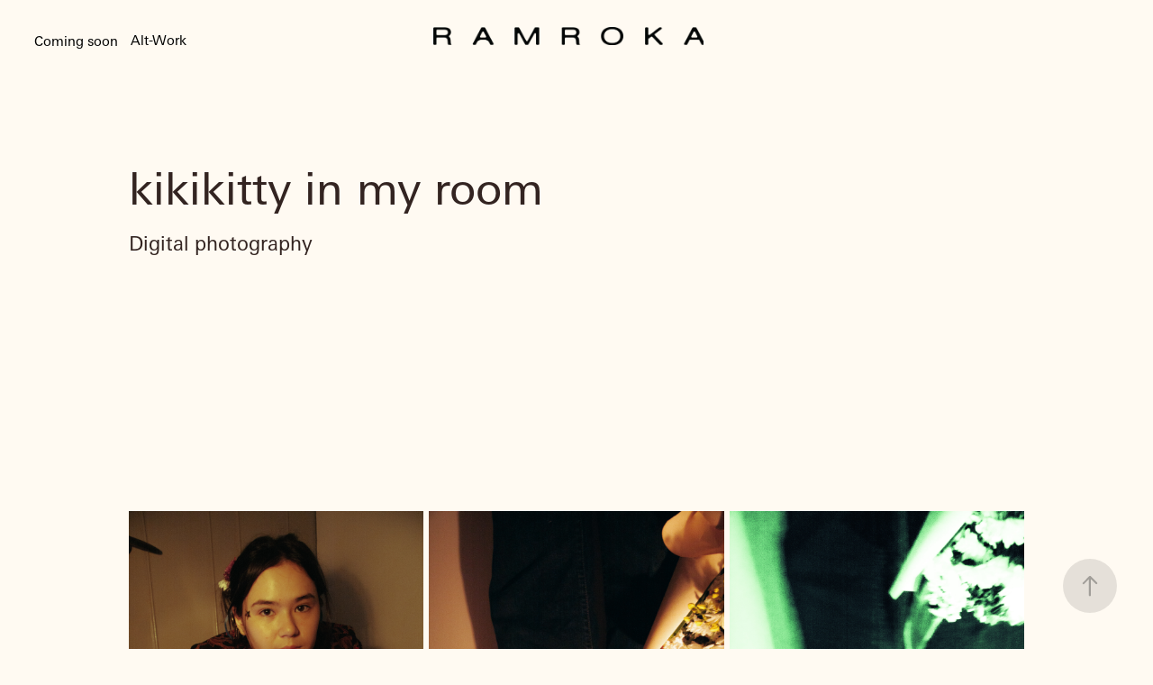

--- FILE ---
content_type: text/html; charset=utf-8
request_url: https://ramrokastudio.com/kikikitty
body_size: 7048
content:
<!DOCTYPE HTML>
<html lang="en-US">
<head>
  <meta charset="UTF-8" />
  <meta name="viewport" content="width=device-width, initial-scale=1" />
      <meta name="keywords"  content="branding,branding penang,brand identity malaysia,design penang,graphic design penang,graphic design malaysia,wedding design penang,wedding design malaysia,design agency penang,design studio penang,Anusha Jean Ramesh" />
      <meta name="description"  content="Digital photography" />
      <meta name="twitter:card"  content="summary_large_image" />
      <meta name="twitter:site"  content="@AdobePortfolio" />
      <meta  property="og:title" content="ramroka studio - kikikitty in my room" />
      <meta  property="og:description" content="Digital photography" />
      <meta  property="og:image" content="https://cdn.myportfolio.com/d29a67a0-6800-45ff-a3c1-5e62b06a3b47/342f7c85-07f5-4514-b9a9-2fdb2459cea4_rw_600.jpg?h=5c6f257623e20160a352cbd430cd8054" />
      <link rel="icon" href="[data-uri]"  />
      <link rel="stylesheet" href="/dist/css/main.css" type="text/css" />
      <link rel="stylesheet" href="https://cdn.myportfolio.com/d29a67a0-6800-45ff-a3c1-5e62b06a3b47/4dca840c427a0aed85368291741126f11769064836.css?h=b45a82eaa0918f1d074e21839af61ddf" type="text/css" />
    <link rel="canonical" href="https://ramrokastudio.com/kikikitty" />
      <title>ramroka studio - kikikitty in my room</title>
    <script type="text/javascript" src="//use.typekit.net/ik/[base64].js?cb=35f77bfb8b50944859ea3d3804e7194e7a3173fb" async onload="
    try {
      window.Typekit.load();
    } catch (e) {
      console.warn('Typekit not loaded.');
    }
    "></script>
</head>
  <body class="transition-enabled">  <div class='page-background-video page-background-video-with-panel'>
  </div>
  <div class="js-responsive-nav">
    <div class="responsive-nav has-social">
      <div class="close-responsive-click-area js-close-responsive-nav">
        <div class="close-responsive-button"></div>
      </div>
          <nav class="nav-container" data-hover-hint="nav" data-hover-hint-placement="bottom-start">
      <div class="page-title">
        <a href="/coming-soon-1" >Coming soon</a>
      </div>
                <div class="gallery-title"><a href="/alt-work" >Alt-Work</a></div>
          </nav>
        <div class="social pf-nav-social" data-context="theme.nav" data-hover-hint="navSocialIcons" data-hover-hint-placement="bottom-start">
          <ul>
          </ul>
        </div>
    </div>
  </div>
    <header class="site-header js-site-header  js-fixed-nav" data-context="theme.nav" data-hover-hint="nav" data-hover-hint-placement="top-start">
        <nav class="nav-container" data-hover-hint="nav" data-hover-hint-placement="bottom-start">
      <div class="page-title">
        <a href="/coming-soon-1" >Coming soon</a>
      </div>
                <div class="gallery-title"><a href="/alt-work" >Alt-Work</a></div>
        </nav>
        <div class="logo-wrap" data-context="theme.logo.header" data-hover-hint="logo" data-hover-hint-placement="bottom-start">
          <div class="logo e2e-site-logo-text logo-image  ">
    <a href="" class="image-normal image-link">
      <img src="https://cdn.myportfolio.com/d29a67a0-6800-45ff-a3c1-5e62b06a3b47/b842ad8e-7a8c-4793-9e9e-df387de06b61_rwc_0x0x2776x187x4096.png?h=d5ed21a471cf16efcbda3f6575f48ae2" alt="Ramroka">
    </a>
          </div>
        </div>
        <div class="social pf-nav-social" data-context="theme.nav" data-hover-hint="navSocialIcons" data-hover-hint-placement="bottom-start">
          <ul>
          </ul>
        </div>
        <div class="hamburger-click-area js-hamburger">
          <div class="hamburger">
            <i></i>
            <i></i>
            <i></i>
          </div>
        </div>
    </header>
    <div class="header-placeholder"></div>
  <div class="site-wrap cfix js-site-wrap">
    <div class="site-container">
      <div class="site-content e2e-site-content">
        <main>
  <div class="page-container" data-context="page.page.container" data-hover-hint="pageContainer">
    <section class="page standard-modules">
        <header class="page-header content" data-context="pages" data-identity="id:p63b461cf6e85480fae68410fe897143f421df1e995bd880a1dcbc" data-hover-hint="pageHeader" data-hover-hint-id="p63b461cf6e85480fae68410fe897143f421df1e995bd880a1dcbc">
            <h1 class="title preserve-whitespace e2e-site-logo-text">kikikitty in my room</h1>
            <p class="description">Digital photography</p>
        </header>
      <div class="page-content js-page-content" data-context="pages" data-identity="id:p63b461cf6e85480fae68410fe897143f421df1e995bd880a1dcbc">
        <div id="project-canvas" class="js-project-modules modules content">
          <div id="project-modules">
              
              
              
              
              <div class="project-module module embed project-module-embed js-js-project-module">
  <div class="embed-dimensions" style="max-width: 100%; max-height: 152px; margin: 0 auto;">
                 <div class="embed-aspect-ratio" style="padding-bottom: 152px; position: relative; height: 0;">
                   <iframe src="https://open.spotify.com/embed/track/64RQTM5ih8kx5rl8fxbRVv?utm_source=generator" frameborder="0" allowfullscreen="" allow="autoplay; picture-in-picture" style="position:absolute; top:0; left:0; width:100%; height:100%;" class="embed-content" sandbox="allow-same-origin allow-scripts allow-pointer-lock allow-forms allow-popups allow-popups-to-escape-sandbox"></iframe>
                 </div>
               </div>
</div>

              
              
              
              
              
              
              
              
              
              
              
              
              <div class="project-module module media_collection project-module-media_collection" data-id="m63b4638ac64573320fdaec7093df70a975aa009c020c52451d554"  style="padding-top: px;
padding-bottom: 47px;
">
  <div class="grid--main js-grid-main" data-grid-max-images="  3
">
    <div class="grid__item-container js-grid-item-container" data-flex-grow="173.33333333333" style="width:173.33333333333px; flex-grow:173.33333333333;" data-width="1920" data-height="2880">
      <script type="text/html" class="js-lightbox-slide-content">
        <div class="grid__image-wrapper">
          <img src="https://cdn.myportfolio.com/d29a67a0-6800-45ff-a3c1-5e62b06a3b47/342f7c85-07f5-4514-b9a9-2fdb2459cea4_rw_1920.jpg?h=69a82e23f67d0c6cb1201d9f024acd66" srcset="https://cdn.myportfolio.com/d29a67a0-6800-45ff-a3c1-5e62b06a3b47/342f7c85-07f5-4514-b9a9-2fdb2459cea4_rw_600.jpg?h=5c6f257623e20160a352cbd430cd8054 600w,https://cdn.myportfolio.com/d29a67a0-6800-45ff-a3c1-5e62b06a3b47/342f7c85-07f5-4514-b9a9-2fdb2459cea4_rw_1200.jpg?h=1aeac68d5383c8ebebd1a6db52b9ddec 1200w,https://cdn.myportfolio.com/d29a67a0-6800-45ff-a3c1-5e62b06a3b47/342f7c85-07f5-4514-b9a9-2fdb2459cea4_rw_1920.jpg?h=69a82e23f67d0c6cb1201d9f024acd66 1920w,"  sizes="(max-width: 1920px) 100vw, 1920px">
        <div>
      </script>
      <img
        class="grid__item-image js-grid__item-image grid__item-image-lazy js-lazy"
        src="[data-uri]"
        
        data-src="https://cdn.myportfolio.com/d29a67a0-6800-45ff-a3c1-5e62b06a3b47/342f7c85-07f5-4514-b9a9-2fdb2459cea4_rw_1920.jpg?h=69a82e23f67d0c6cb1201d9f024acd66"
        data-srcset="https://cdn.myportfolio.com/d29a67a0-6800-45ff-a3c1-5e62b06a3b47/342f7c85-07f5-4514-b9a9-2fdb2459cea4_rw_600.jpg?h=5c6f257623e20160a352cbd430cd8054 600w,https://cdn.myportfolio.com/d29a67a0-6800-45ff-a3c1-5e62b06a3b47/342f7c85-07f5-4514-b9a9-2fdb2459cea4_rw_1200.jpg?h=1aeac68d5383c8ebebd1a6db52b9ddec 1200w,https://cdn.myportfolio.com/d29a67a0-6800-45ff-a3c1-5e62b06a3b47/342f7c85-07f5-4514-b9a9-2fdb2459cea4_rw_1920.jpg?h=69a82e23f67d0c6cb1201d9f024acd66 1920w,"
      >
      <span class="grid__item-filler" style="padding-bottom:150%;"></span>
    </div>
    <div class="grid__item-container js-grid-item-container" data-flex-grow="173.33333333333" style="width:173.33333333333px; flex-grow:173.33333333333;" data-width="1920" data-height="2880">
      <script type="text/html" class="js-lightbox-slide-content">
        <div class="grid__image-wrapper">
          <img src="https://cdn.myportfolio.com/d29a67a0-6800-45ff-a3c1-5e62b06a3b47/0092b15c-6943-43bf-a72b-40168cbf37da_rw_1920.jpg?h=6d101a92062ec3a9cb76add4066b9103" srcset="https://cdn.myportfolio.com/d29a67a0-6800-45ff-a3c1-5e62b06a3b47/0092b15c-6943-43bf-a72b-40168cbf37da_rw_600.jpg?h=253dffbac463c4f6a987f5af666f5de4 600w,https://cdn.myportfolio.com/d29a67a0-6800-45ff-a3c1-5e62b06a3b47/0092b15c-6943-43bf-a72b-40168cbf37da_rw_1200.jpg?h=55db2fda4b9660ffe0eaab5b6cb7cc2d 1200w,https://cdn.myportfolio.com/d29a67a0-6800-45ff-a3c1-5e62b06a3b47/0092b15c-6943-43bf-a72b-40168cbf37da_rw_1920.jpg?h=6d101a92062ec3a9cb76add4066b9103 1920w,"  sizes="(max-width: 1920px) 100vw, 1920px">
        <div>
      </script>
      <img
        class="grid__item-image js-grid__item-image grid__item-image-lazy js-lazy"
        src="[data-uri]"
        
        data-src="https://cdn.myportfolio.com/d29a67a0-6800-45ff-a3c1-5e62b06a3b47/0092b15c-6943-43bf-a72b-40168cbf37da_rw_1920.jpg?h=6d101a92062ec3a9cb76add4066b9103"
        data-srcset="https://cdn.myportfolio.com/d29a67a0-6800-45ff-a3c1-5e62b06a3b47/0092b15c-6943-43bf-a72b-40168cbf37da_rw_600.jpg?h=253dffbac463c4f6a987f5af666f5de4 600w,https://cdn.myportfolio.com/d29a67a0-6800-45ff-a3c1-5e62b06a3b47/0092b15c-6943-43bf-a72b-40168cbf37da_rw_1200.jpg?h=55db2fda4b9660ffe0eaab5b6cb7cc2d 1200w,https://cdn.myportfolio.com/d29a67a0-6800-45ff-a3c1-5e62b06a3b47/0092b15c-6943-43bf-a72b-40168cbf37da_rw_1920.jpg?h=6d101a92062ec3a9cb76add4066b9103 1920w,"
      >
      <span class="grid__item-filler" style="padding-bottom:150%;"></span>
    </div>
    <div class="grid__item-container js-grid-item-container" data-flex-grow="173.33333333333" style="width:173.33333333333px; flex-grow:173.33333333333;" data-width="1920" data-height="2880">
      <script type="text/html" class="js-lightbox-slide-content">
        <div class="grid__image-wrapper">
          <img src="https://cdn.myportfolio.com/d29a67a0-6800-45ff-a3c1-5e62b06a3b47/3e357ebe-7c9b-4351-a554-aa771de1524c_rw_1920.jpg?h=0eede1dce6abcaf3f95c473307f36165" srcset="https://cdn.myportfolio.com/d29a67a0-6800-45ff-a3c1-5e62b06a3b47/3e357ebe-7c9b-4351-a554-aa771de1524c_rw_600.jpg?h=8e5e55b1ff8552948075db590ccbbeb6 600w,https://cdn.myportfolio.com/d29a67a0-6800-45ff-a3c1-5e62b06a3b47/3e357ebe-7c9b-4351-a554-aa771de1524c_rw_1200.jpg?h=96e5b6936db2e0c0f4e8b792399ac6e3 1200w,https://cdn.myportfolio.com/d29a67a0-6800-45ff-a3c1-5e62b06a3b47/3e357ebe-7c9b-4351-a554-aa771de1524c_rw_1920.jpg?h=0eede1dce6abcaf3f95c473307f36165 1920w,"  sizes="(max-width: 1920px) 100vw, 1920px">
        <div>
      </script>
      <img
        class="grid__item-image js-grid__item-image grid__item-image-lazy js-lazy"
        src="[data-uri]"
        
        data-src="https://cdn.myportfolio.com/d29a67a0-6800-45ff-a3c1-5e62b06a3b47/3e357ebe-7c9b-4351-a554-aa771de1524c_rw_1920.jpg?h=0eede1dce6abcaf3f95c473307f36165"
        data-srcset="https://cdn.myportfolio.com/d29a67a0-6800-45ff-a3c1-5e62b06a3b47/3e357ebe-7c9b-4351-a554-aa771de1524c_rw_600.jpg?h=8e5e55b1ff8552948075db590ccbbeb6 600w,https://cdn.myportfolio.com/d29a67a0-6800-45ff-a3c1-5e62b06a3b47/3e357ebe-7c9b-4351-a554-aa771de1524c_rw_1200.jpg?h=96e5b6936db2e0c0f4e8b792399ac6e3 1200w,https://cdn.myportfolio.com/d29a67a0-6800-45ff-a3c1-5e62b06a3b47/3e357ebe-7c9b-4351-a554-aa771de1524c_rw_1920.jpg?h=0eede1dce6abcaf3f95c473307f36165 1920w,"
      >
      <span class="grid__item-filler" style="padding-bottom:150%;"></span>
    </div>
    <div class="grid__item-container js-grid-item-container" data-flex-grow="173.33333333333" style="width:173.33333333333px; flex-grow:173.33333333333;" data-width="1920" data-height="2880">
      <script type="text/html" class="js-lightbox-slide-content">
        <div class="grid__image-wrapper">
          <img src="https://cdn.myportfolio.com/d29a67a0-6800-45ff-a3c1-5e62b06a3b47/10c3b2cf-1698-432a-bc8e-2bfb7c68297b_rw_1920.jpg?h=2086a4362ef132ac54b69011bb7195c9" srcset="https://cdn.myportfolio.com/d29a67a0-6800-45ff-a3c1-5e62b06a3b47/10c3b2cf-1698-432a-bc8e-2bfb7c68297b_rw_600.jpg?h=ac36bf78ecc99999206128dd760bb4d2 600w,https://cdn.myportfolio.com/d29a67a0-6800-45ff-a3c1-5e62b06a3b47/10c3b2cf-1698-432a-bc8e-2bfb7c68297b_rw_1200.jpg?h=6e32d3d62936f8f6795b6120b26caf1d 1200w,https://cdn.myportfolio.com/d29a67a0-6800-45ff-a3c1-5e62b06a3b47/10c3b2cf-1698-432a-bc8e-2bfb7c68297b_rw_1920.jpg?h=2086a4362ef132ac54b69011bb7195c9 1920w,"  sizes="(max-width: 1920px) 100vw, 1920px">
        <div>
      </script>
      <img
        class="grid__item-image js-grid__item-image grid__item-image-lazy js-lazy"
        src="[data-uri]"
        
        data-src="https://cdn.myportfolio.com/d29a67a0-6800-45ff-a3c1-5e62b06a3b47/10c3b2cf-1698-432a-bc8e-2bfb7c68297b_rw_1920.jpg?h=2086a4362ef132ac54b69011bb7195c9"
        data-srcset="https://cdn.myportfolio.com/d29a67a0-6800-45ff-a3c1-5e62b06a3b47/10c3b2cf-1698-432a-bc8e-2bfb7c68297b_rw_600.jpg?h=ac36bf78ecc99999206128dd760bb4d2 600w,https://cdn.myportfolio.com/d29a67a0-6800-45ff-a3c1-5e62b06a3b47/10c3b2cf-1698-432a-bc8e-2bfb7c68297b_rw_1200.jpg?h=6e32d3d62936f8f6795b6120b26caf1d 1200w,https://cdn.myportfolio.com/d29a67a0-6800-45ff-a3c1-5e62b06a3b47/10c3b2cf-1698-432a-bc8e-2bfb7c68297b_rw_1920.jpg?h=2086a4362ef132ac54b69011bb7195c9 1920w,"
      >
      <span class="grid__item-filler" style="padding-bottom:150%;"></span>
    </div>
    <div class="grid__item-container js-grid-item-container" data-flex-grow="390" style="width:390px; flex-grow:390;" data-width="3840" data-height="2560">
      <script type="text/html" class="js-lightbox-slide-content">
        <div class="grid__image-wrapper">
          <img src="https://cdn.myportfolio.com/d29a67a0-6800-45ff-a3c1-5e62b06a3b47/8160be2d-5686-449b-a0d6-751168168f35_rw_3840.jpg?h=9c827defd1232f322717723e8862e2a5" srcset="https://cdn.myportfolio.com/d29a67a0-6800-45ff-a3c1-5e62b06a3b47/8160be2d-5686-449b-a0d6-751168168f35_rw_600.jpg?h=46bb186790338cc18d4e32e42e90e732 600w,https://cdn.myportfolio.com/d29a67a0-6800-45ff-a3c1-5e62b06a3b47/8160be2d-5686-449b-a0d6-751168168f35_rw_1200.jpg?h=0adac9f666c9a555a51b998ded42c048 1200w,https://cdn.myportfolio.com/d29a67a0-6800-45ff-a3c1-5e62b06a3b47/8160be2d-5686-449b-a0d6-751168168f35_rw_1920.jpg?h=599cd2865c6ec8cb7503e8613cc7edbc 1920w,https://cdn.myportfolio.com/d29a67a0-6800-45ff-a3c1-5e62b06a3b47/8160be2d-5686-449b-a0d6-751168168f35_rw_3840.jpg?h=9c827defd1232f322717723e8862e2a5 3840w,"  sizes="(max-width: 3840px) 100vw, 3840px">
        <div>
      </script>
      <img
        class="grid__item-image js-grid__item-image grid__item-image-lazy js-lazy"
        src="[data-uri]"
        
        data-src="https://cdn.myportfolio.com/d29a67a0-6800-45ff-a3c1-5e62b06a3b47/8160be2d-5686-449b-a0d6-751168168f35_rw_3840.jpg?h=9c827defd1232f322717723e8862e2a5"
        data-srcset="https://cdn.myportfolio.com/d29a67a0-6800-45ff-a3c1-5e62b06a3b47/8160be2d-5686-449b-a0d6-751168168f35_rw_600.jpg?h=46bb186790338cc18d4e32e42e90e732 600w,https://cdn.myportfolio.com/d29a67a0-6800-45ff-a3c1-5e62b06a3b47/8160be2d-5686-449b-a0d6-751168168f35_rw_1200.jpg?h=0adac9f666c9a555a51b998ded42c048 1200w,https://cdn.myportfolio.com/d29a67a0-6800-45ff-a3c1-5e62b06a3b47/8160be2d-5686-449b-a0d6-751168168f35_rw_1920.jpg?h=599cd2865c6ec8cb7503e8613cc7edbc 1920w,https://cdn.myportfolio.com/d29a67a0-6800-45ff-a3c1-5e62b06a3b47/8160be2d-5686-449b-a0d6-751168168f35_rw_3840.jpg?h=9c827defd1232f322717723e8862e2a5 3840w,"
      >
      <span class="grid__item-filler" style="padding-bottom:66.666666666667%;"></span>
    </div>
    <div class="grid__item-container js-grid-item-container" data-flex-grow="173.33333333333" style="width:173.33333333333px; flex-grow:173.33333333333;" data-width="1920" data-height="2880">
      <script type="text/html" class="js-lightbox-slide-content">
        <div class="grid__image-wrapper">
          <img src="https://cdn.myportfolio.com/d29a67a0-6800-45ff-a3c1-5e62b06a3b47/cb17cf43-f163-4a46-aed3-c83039739e21_rw_1920.jpg?h=59eb6287a84d82cdb2aa0ba8a150c6ab" srcset="https://cdn.myportfolio.com/d29a67a0-6800-45ff-a3c1-5e62b06a3b47/cb17cf43-f163-4a46-aed3-c83039739e21_rw_600.jpg?h=041ecc44603d8f2b09881c9be363c6f4 600w,https://cdn.myportfolio.com/d29a67a0-6800-45ff-a3c1-5e62b06a3b47/cb17cf43-f163-4a46-aed3-c83039739e21_rw_1200.jpg?h=86bf6bb8e544831777aeb7f96488930e 1200w,https://cdn.myportfolio.com/d29a67a0-6800-45ff-a3c1-5e62b06a3b47/cb17cf43-f163-4a46-aed3-c83039739e21_rw_1920.jpg?h=59eb6287a84d82cdb2aa0ba8a150c6ab 1920w,"  sizes="(max-width: 1920px) 100vw, 1920px">
        <div>
      </script>
      <img
        class="grid__item-image js-grid__item-image grid__item-image-lazy js-lazy"
        src="[data-uri]"
        
        data-src="https://cdn.myportfolio.com/d29a67a0-6800-45ff-a3c1-5e62b06a3b47/cb17cf43-f163-4a46-aed3-c83039739e21_rw_1920.jpg?h=59eb6287a84d82cdb2aa0ba8a150c6ab"
        data-srcset="https://cdn.myportfolio.com/d29a67a0-6800-45ff-a3c1-5e62b06a3b47/cb17cf43-f163-4a46-aed3-c83039739e21_rw_600.jpg?h=041ecc44603d8f2b09881c9be363c6f4 600w,https://cdn.myportfolio.com/d29a67a0-6800-45ff-a3c1-5e62b06a3b47/cb17cf43-f163-4a46-aed3-c83039739e21_rw_1200.jpg?h=86bf6bb8e544831777aeb7f96488930e 1200w,https://cdn.myportfolio.com/d29a67a0-6800-45ff-a3c1-5e62b06a3b47/cb17cf43-f163-4a46-aed3-c83039739e21_rw_1920.jpg?h=59eb6287a84d82cdb2aa0ba8a150c6ab 1920w,"
      >
      <span class="grid__item-filler" style="padding-bottom:150%;"></span>
    </div>
    <div class="grid__item-container js-grid-item-container" data-flex-grow="173.33333333333" style="width:173.33333333333px; flex-grow:173.33333333333;" data-width="1920" data-height="2880">
      <script type="text/html" class="js-lightbox-slide-content">
        <div class="grid__image-wrapper">
          <img src="https://cdn.myportfolio.com/d29a67a0-6800-45ff-a3c1-5e62b06a3b47/6084b053-cac7-4879-af00-c30a159c24f5_rw_1920.jpg?h=98b12919455e8638cd14fdfa3fd7a6ed" srcset="https://cdn.myportfolio.com/d29a67a0-6800-45ff-a3c1-5e62b06a3b47/6084b053-cac7-4879-af00-c30a159c24f5_rw_600.jpg?h=12e3ddadd561d138b5680419dd0ab97a 600w,https://cdn.myportfolio.com/d29a67a0-6800-45ff-a3c1-5e62b06a3b47/6084b053-cac7-4879-af00-c30a159c24f5_rw_1200.jpg?h=a26cea002697fd794702e41f63408903 1200w,https://cdn.myportfolio.com/d29a67a0-6800-45ff-a3c1-5e62b06a3b47/6084b053-cac7-4879-af00-c30a159c24f5_rw_1920.jpg?h=98b12919455e8638cd14fdfa3fd7a6ed 1920w,"  sizes="(max-width: 1920px) 100vw, 1920px">
        <div>
      </script>
      <img
        class="grid__item-image js-grid__item-image grid__item-image-lazy js-lazy"
        src="[data-uri]"
        
        data-src="https://cdn.myportfolio.com/d29a67a0-6800-45ff-a3c1-5e62b06a3b47/6084b053-cac7-4879-af00-c30a159c24f5_rw_1920.jpg?h=98b12919455e8638cd14fdfa3fd7a6ed"
        data-srcset="https://cdn.myportfolio.com/d29a67a0-6800-45ff-a3c1-5e62b06a3b47/6084b053-cac7-4879-af00-c30a159c24f5_rw_600.jpg?h=12e3ddadd561d138b5680419dd0ab97a 600w,https://cdn.myportfolio.com/d29a67a0-6800-45ff-a3c1-5e62b06a3b47/6084b053-cac7-4879-af00-c30a159c24f5_rw_1200.jpg?h=a26cea002697fd794702e41f63408903 1200w,https://cdn.myportfolio.com/d29a67a0-6800-45ff-a3c1-5e62b06a3b47/6084b053-cac7-4879-af00-c30a159c24f5_rw_1920.jpg?h=98b12919455e8638cd14fdfa3fd7a6ed 1920w,"
      >
      <span class="grid__item-filler" style="padding-bottom:150%;"></span>
    </div>
    <div class="grid__item-container js-grid-item-container" data-flex-grow="173.33333333333" style="width:173.33333333333px; flex-grow:173.33333333333;" data-width="1920" data-height="2880">
      <script type="text/html" class="js-lightbox-slide-content">
        <div class="grid__image-wrapper">
          <img src="https://cdn.myportfolio.com/d29a67a0-6800-45ff-a3c1-5e62b06a3b47/2d8dfd7e-3a2e-4eca-9987-60eb14ffa808_rw_1920.jpg?h=4f42a8588c6b21e647bf552cb41f1769" srcset="https://cdn.myportfolio.com/d29a67a0-6800-45ff-a3c1-5e62b06a3b47/2d8dfd7e-3a2e-4eca-9987-60eb14ffa808_rw_600.jpg?h=e5a579014146ae2559f0e31227bbea69 600w,https://cdn.myportfolio.com/d29a67a0-6800-45ff-a3c1-5e62b06a3b47/2d8dfd7e-3a2e-4eca-9987-60eb14ffa808_rw_1200.jpg?h=5c4c123ecd265b4b6cab75e473f704db 1200w,https://cdn.myportfolio.com/d29a67a0-6800-45ff-a3c1-5e62b06a3b47/2d8dfd7e-3a2e-4eca-9987-60eb14ffa808_rw_1920.jpg?h=4f42a8588c6b21e647bf552cb41f1769 1920w,"  sizes="(max-width: 1920px) 100vw, 1920px">
        <div>
      </script>
      <img
        class="grid__item-image js-grid__item-image grid__item-image-lazy js-lazy"
        src="[data-uri]"
        
        data-src="https://cdn.myportfolio.com/d29a67a0-6800-45ff-a3c1-5e62b06a3b47/2d8dfd7e-3a2e-4eca-9987-60eb14ffa808_rw_1920.jpg?h=4f42a8588c6b21e647bf552cb41f1769"
        data-srcset="https://cdn.myportfolio.com/d29a67a0-6800-45ff-a3c1-5e62b06a3b47/2d8dfd7e-3a2e-4eca-9987-60eb14ffa808_rw_600.jpg?h=e5a579014146ae2559f0e31227bbea69 600w,https://cdn.myportfolio.com/d29a67a0-6800-45ff-a3c1-5e62b06a3b47/2d8dfd7e-3a2e-4eca-9987-60eb14ffa808_rw_1200.jpg?h=5c4c123ecd265b4b6cab75e473f704db 1200w,https://cdn.myportfolio.com/d29a67a0-6800-45ff-a3c1-5e62b06a3b47/2d8dfd7e-3a2e-4eca-9987-60eb14ffa808_rw_1920.jpg?h=4f42a8588c6b21e647bf552cb41f1769 1920w,"
      >
      <span class="grid__item-filler" style="padding-bottom:150%;"></span>
    </div>
    <div class="grid__item-container js-grid-item-container" data-flex-grow="173.33333333333" style="width:173.33333333333px; flex-grow:173.33333333333;" data-width="1920" data-height="2880">
      <script type="text/html" class="js-lightbox-slide-content">
        <div class="grid__image-wrapper">
          <img src="https://cdn.myportfolio.com/d29a67a0-6800-45ff-a3c1-5e62b06a3b47/2981fb1b-0c4b-4ec0-ae3e-90169cd73395_rw_1920.jpg?h=7455ccef6fbed0a374335ad43bc1825c" srcset="https://cdn.myportfolio.com/d29a67a0-6800-45ff-a3c1-5e62b06a3b47/2981fb1b-0c4b-4ec0-ae3e-90169cd73395_rw_600.jpg?h=a09f6476648e81ce69e7056e8e0ca7b3 600w,https://cdn.myportfolio.com/d29a67a0-6800-45ff-a3c1-5e62b06a3b47/2981fb1b-0c4b-4ec0-ae3e-90169cd73395_rw_1200.jpg?h=752dac053f26c30c8b797c6d13596845 1200w,https://cdn.myportfolio.com/d29a67a0-6800-45ff-a3c1-5e62b06a3b47/2981fb1b-0c4b-4ec0-ae3e-90169cd73395_rw_1920.jpg?h=7455ccef6fbed0a374335ad43bc1825c 1920w,"  sizes="(max-width: 1920px) 100vw, 1920px">
        <div>
      </script>
      <img
        class="grid__item-image js-grid__item-image grid__item-image-lazy js-lazy"
        src="[data-uri]"
        
        data-src="https://cdn.myportfolio.com/d29a67a0-6800-45ff-a3c1-5e62b06a3b47/2981fb1b-0c4b-4ec0-ae3e-90169cd73395_rw_1920.jpg?h=7455ccef6fbed0a374335ad43bc1825c"
        data-srcset="https://cdn.myportfolio.com/d29a67a0-6800-45ff-a3c1-5e62b06a3b47/2981fb1b-0c4b-4ec0-ae3e-90169cd73395_rw_600.jpg?h=a09f6476648e81ce69e7056e8e0ca7b3 600w,https://cdn.myportfolio.com/d29a67a0-6800-45ff-a3c1-5e62b06a3b47/2981fb1b-0c4b-4ec0-ae3e-90169cd73395_rw_1200.jpg?h=752dac053f26c30c8b797c6d13596845 1200w,https://cdn.myportfolio.com/d29a67a0-6800-45ff-a3c1-5e62b06a3b47/2981fb1b-0c4b-4ec0-ae3e-90169cd73395_rw_1920.jpg?h=7455ccef6fbed0a374335ad43bc1825c 1920w,"
      >
      <span class="grid__item-filler" style="padding-bottom:150%;"></span>
    </div>
    <div class="grid__item-container js-grid-item-container" data-flex-grow="173.33333333333" style="width:173.33333333333px; flex-grow:173.33333333333;" data-width="1920" data-height="2880">
      <script type="text/html" class="js-lightbox-slide-content">
        <div class="grid__image-wrapper">
          <img src="https://cdn.myportfolio.com/d29a67a0-6800-45ff-a3c1-5e62b06a3b47/ed3849c5-c70b-4ad8-be3c-f04e3ff381a7_rw_1920.jpg?h=79aa20dfc2e624b7338b6966c4812645" srcset="https://cdn.myportfolio.com/d29a67a0-6800-45ff-a3c1-5e62b06a3b47/ed3849c5-c70b-4ad8-be3c-f04e3ff381a7_rw_600.jpg?h=3dcbaa956f77267842108940f43ca6cf 600w,https://cdn.myportfolio.com/d29a67a0-6800-45ff-a3c1-5e62b06a3b47/ed3849c5-c70b-4ad8-be3c-f04e3ff381a7_rw_1200.jpg?h=3dcd0fc9a760ef43af97c300488ba302 1200w,https://cdn.myportfolio.com/d29a67a0-6800-45ff-a3c1-5e62b06a3b47/ed3849c5-c70b-4ad8-be3c-f04e3ff381a7_rw_1920.jpg?h=79aa20dfc2e624b7338b6966c4812645 1920w,"  sizes="(max-width: 1920px) 100vw, 1920px">
        <div>
      </script>
      <img
        class="grid__item-image js-grid__item-image grid__item-image-lazy js-lazy"
        src="[data-uri]"
        
        data-src="https://cdn.myportfolio.com/d29a67a0-6800-45ff-a3c1-5e62b06a3b47/ed3849c5-c70b-4ad8-be3c-f04e3ff381a7_rw_1920.jpg?h=79aa20dfc2e624b7338b6966c4812645"
        data-srcset="https://cdn.myportfolio.com/d29a67a0-6800-45ff-a3c1-5e62b06a3b47/ed3849c5-c70b-4ad8-be3c-f04e3ff381a7_rw_600.jpg?h=3dcbaa956f77267842108940f43ca6cf 600w,https://cdn.myportfolio.com/d29a67a0-6800-45ff-a3c1-5e62b06a3b47/ed3849c5-c70b-4ad8-be3c-f04e3ff381a7_rw_1200.jpg?h=3dcd0fc9a760ef43af97c300488ba302 1200w,https://cdn.myportfolio.com/d29a67a0-6800-45ff-a3c1-5e62b06a3b47/ed3849c5-c70b-4ad8-be3c-f04e3ff381a7_rw_1920.jpg?h=79aa20dfc2e624b7338b6966c4812645 1920w,"
      >
      <span class="grid__item-filler" style="padding-bottom:150%;"></span>
    </div>
    <div class="grid__item-container js-grid-item-container" data-flex-grow="173.33333333333" style="width:173.33333333333px; flex-grow:173.33333333333;" data-width="1920" data-height="2880">
      <script type="text/html" class="js-lightbox-slide-content">
        <div class="grid__image-wrapper">
          <img src="https://cdn.myportfolio.com/d29a67a0-6800-45ff-a3c1-5e62b06a3b47/c2269628-ae72-4093-bba2-54bf96bc6857_rw_1920.jpg?h=889334ce74a97aca8297ba71c9d60d12" srcset="https://cdn.myportfolio.com/d29a67a0-6800-45ff-a3c1-5e62b06a3b47/c2269628-ae72-4093-bba2-54bf96bc6857_rw_600.jpg?h=cfabc10ddff88a8d32d8147bc7a562e4 600w,https://cdn.myportfolio.com/d29a67a0-6800-45ff-a3c1-5e62b06a3b47/c2269628-ae72-4093-bba2-54bf96bc6857_rw_1200.jpg?h=38575a9b4b587fd34fcec1b7f19ebb8d 1200w,https://cdn.myportfolio.com/d29a67a0-6800-45ff-a3c1-5e62b06a3b47/c2269628-ae72-4093-bba2-54bf96bc6857_rw_1920.jpg?h=889334ce74a97aca8297ba71c9d60d12 1920w,"  sizes="(max-width: 1920px) 100vw, 1920px">
        <div>
      </script>
      <img
        class="grid__item-image js-grid__item-image grid__item-image-lazy js-lazy"
        src="[data-uri]"
        
        data-src="https://cdn.myportfolio.com/d29a67a0-6800-45ff-a3c1-5e62b06a3b47/c2269628-ae72-4093-bba2-54bf96bc6857_rw_1920.jpg?h=889334ce74a97aca8297ba71c9d60d12"
        data-srcset="https://cdn.myportfolio.com/d29a67a0-6800-45ff-a3c1-5e62b06a3b47/c2269628-ae72-4093-bba2-54bf96bc6857_rw_600.jpg?h=cfabc10ddff88a8d32d8147bc7a562e4 600w,https://cdn.myportfolio.com/d29a67a0-6800-45ff-a3c1-5e62b06a3b47/c2269628-ae72-4093-bba2-54bf96bc6857_rw_1200.jpg?h=38575a9b4b587fd34fcec1b7f19ebb8d 1200w,https://cdn.myportfolio.com/d29a67a0-6800-45ff-a3c1-5e62b06a3b47/c2269628-ae72-4093-bba2-54bf96bc6857_rw_1920.jpg?h=889334ce74a97aca8297ba71c9d60d12 1920w,"
      >
      <span class="grid__item-filler" style="padding-bottom:150%;"></span>
    </div>
    <div class="grid__item-container js-grid-item-container" data-flex-grow="173.33333333333" style="width:173.33333333333px; flex-grow:173.33333333333;" data-width="1920" data-height="2880">
      <script type="text/html" class="js-lightbox-slide-content">
        <div class="grid__image-wrapper">
          <img src="https://cdn.myportfolio.com/d29a67a0-6800-45ff-a3c1-5e62b06a3b47/e569c45f-20fc-4fad-ab94-87be5185e3f9_rw_1920.jpg?h=b37611a7b2f0f2542e8e5b136206515d" srcset="https://cdn.myportfolio.com/d29a67a0-6800-45ff-a3c1-5e62b06a3b47/e569c45f-20fc-4fad-ab94-87be5185e3f9_rw_600.jpg?h=cd6c3c1504e08803cffe168ec254a924 600w,https://cdn.myportfolio.com/d29a67a0-6800-45ff-a3c1-5e62b06a3b47/e569c45f-20fc-4fad-ab94-87be5185e3f9_rw_1200.jpg?h=d7fe31e9f084c85574185110581d3c0a 1200w,https://cdn.myportfolio.com/d29a67a0-6800-45ff-a3c1-5e62b06a3b47/e569c45f-20fc-4fad-ab94-87be5185e3f9_rw_1920.jpg?h=b37611a7b2f0f2542e8e5b136206515d 1920w,"  sizes="(max-width: 1920px) 100vw, 1920px">
        <div>
      </script>
      <img
        class="grid__item-image js-grid__item-image grid__item-image-lazy js-lazy"
        src="[data-uri]"
        
        data-src="https://cdn.myportfolio.com/d29a67a0-6800-45ff-a3c1-5e62b06a3b47/e569c45f-20fc-4fad-ab94-87be5185e3f9_rw_1920.jpg?h=b37611a7b2f0f2542e8e5b136206515d"
        data-srcset="https://cdn.myportfolio.com/d29a67a0-6800-45ff-a3c1-5e62b06a3b47/e569c45f-20fc-4fad-ab94-87be5185e3f9_rw_600.jpg?h=cd6c3c1504e08803cffe168ec254a924 600w,https://cdn.myportfolio.com/d29a67a0-6800-45ff-a3c1-5e62b06a3b47/e569c45f-20fc-4fad-ab94-87be5185e3f9_rw_1200.jpg?h=d7fe31e9f084c85574185110581d3c0a 1200w,https://cdn.myportfolio.com/d29a67a0-6800-45ff-a3c1-5e62b06a3b47/e569c45f-20fc-4fad-ab94-87be5185e3f9_rw_1920.jpg?h=b37611a7b2f0f2542e8e5b136206515d 1920w,"
      >
      <span class="grid__item-filler" style="padding-bottom:150%;"></span>
    </div>
    <div class="grid__item-container js-grid-item-container" data-flex-grow="173.33333333333" style="width:173.33333333333px; flex-grow:173.33333333333;" data-width="1920" data-height="2880">
      <script type="text/html" class="js-lightbox-slide-content">
        <div class="grid__image-wrapper">
          <img src="https://cdn.myportfolio.com/d29a67a0-6800-45ff-a3c1-5e62b06a3b47/da4c3e47-1b71-4c4d-a41d-9baf51798c8e_rw_1920.jpg?h=eaf4d01f3e743dcf3c6e08db8e9fbc9f" srcset="https://cdn.myportfolio.com/d29a67a0-6800-45ff-a3c1-5e62b06a3b47/da4c3e47-1b71-4c4d-a41d-9baf51798c8e_rw_600.jpg?h=ad6492a184c354aa5a1b776038f74f06 600w,https://cdn.myportfolio.com/d29a67a0-6800-45ff-a3c1-5e62b06a3b47/da4c3e47-1b71-4c4d-a41d-9baf51798c8e_rw_1200.jpg?h=a3f99a6663e0a8ee143ce7bfdbdf033e 1200w,https://cdn.myportfolio.com/d29a67a0-6800-45ff-a3c1-5e62b06a3b47/da4c3e47-1b71-4c4d-a41d-9baf51798c8e_rw_1920.jpg?h=eaf4d01f3e743dcf3c6e08db8e9fbc9f 1920w,"  sizes="(max-width: 1920px) 100vw, 1920px">
        <div>
      </script>
      <img
        class="grid__item-image js-grid__item-image grid__item-image-lazy js-lazy"
        src="[data-uri]"
        
        data-src="https://cdn.myportfolio.com/d29a67a0-6800-45ff-a3c1-5e62b06a3b47/da4c3e47-1b71-4c4d-a41d-9baf51798c8e_rw_1920.jpg?h=eaf4d01f3e743dcf3c6e08db8e9fbc9f"
        data-srcset="https://cdn.myportfolio.com/d29a67a0-6800-45ff-a3c1-5e62b06a3b47/da4c3e47-1b71-4c4d-a41d-9baf51798c8e_rw_600.jpg?h=ad6492a184c354aa5a1b776038f74f06 600w,https://cdn.myportfolio.com/d29a67a0-6800-45ff-a3c1-5e62b06a3b47/da4c3e47-1b71-4c4d-a41d-9baf51798c8e_rw_1200.jpg?h=a3f99a6663e0a8ee143ce7bfdbdf033e 1200w,https://cdn.myportfolio.com/d29a67a0-6800-45ff-a3c1-5e62b06a3b47/da4c3e47-1b71-4c4d-a41d-9baf51798c8e_rw_1920.jpg?h=eaf4d01f3e743dcf3c6e08db8e9fbc9f 1920w,"
      >
      <span class="grid__item-filler" style="padding-bottom:150%;"></span>
    </div>
    <div class="grid__item-container js-grid-item-container" data-flex-grow="173.33333333333" style="width:173.33333333333px; flex-grow:173.33333333333;" data-width="1920" data-height="2880">
      <script type="text/html" class="js-lightbox-slide-content">
        <div class="grid__image-wrapper">
          <img src="https://cdn.myportfolio.com/d29a67a0-6800-45ff-a3c1-5e62b06a3b47/c38ec903-8dbd-4894-9ce0-0591acdf6f50_rw_1920.jpg?h=5a4583ec32106b997ee552665ab5affa" srcset="https://cdn.myportfolio.com/d29a67a0-6800-45ff-a3c1-5e62b06a3b47/c38ec903-8dbd-4894-9ce0-0591acdf6f50_rw_600.jpg?h=df84e7d1039bb2fe7a3f642cebf77df2 600w,https://cdn.myportfolio.com/d29a67a0-6800-45ff-a3c1-5e62b06a3b47/c38ec903-8dbd-4894-9ce0-0591acdf6f50_rw_1200.jpg?h=9da03d98333bd71545c98e36dc5c783a 1200w,https://cdn.myportfolio.com/d29a67a0-6800-45ff-a3c1-5e62b06a3b47/c38ec903-8dbd-4894-9ce0-0591acdf6f50_rw_1920.jpg?h=5a4583ec32106b997ee552665ab5affa 1920w,"  sizes="(max-width: 1920px) 100vw, 1920px">
        <div>
      </script>
      <img
        class="grid__item-image js-grid__item-image grid__item-image-lazy js-lazy"
        src="[data-uri]"
        
        data-src="https://cdn.myportfolio.com/d29a67a0-6800-45ff-a3c1-5e62b06a3b47/c38ec903-8dbd-4894-9ce0-0591acdf6f50_rw_1920.jpg?h=5a4583ec32106b997ee552665ab5affa"
        data-srcset="https://cdn.myportfolio.com/d29a67a0-6800-45ff-a3c1-5e62b06a3b47/c38ec903-8dbd-4894-9ce0-0591acdf6f50_rw_600.jpg?h=df84e7d1039bb2fe7a3f642cebf77df2 600w,https://cdn.myportfolio.com/d29a67a0-6800-45ff-a3c1-5e62b06a3b47/c38ec903-8dbd-4894-9ce0-0591acdf6f50_rw_1200.jpg?h=9da03d98333bd71545c98e36dc5c783a 1200w,https://cdn.myportfolio.com/d29a67a0-6800-45ff-a3c1-5e62b06a3b47/c38ec903-8dbd-4894-9ce0-0591acdf6f50_rw_1920.jpg?h=5a4583ec32106b997ee552665ab5affa 1920w,"
      >
      <span class="grid__item-filler" style="padding-bottom:150%;"></span>
    </div>
    <div class="grid__item-container js-grid-item-container" data-flex-grow="173.35760291235" style="width:173.35760291235px; flex-grow:173.35760291235;" data-width="1920" data-height="2879">
      <script type="text/html" class="js-lightbox-slide-content">
        <div class="grid__image-wrapper">
          <img src="https://cdn.myportfolio.com/d29a67a0-6800-45ff-a3c1-5e62b06a3b47/c8ea96d5-7787-45a6-8b88-8ebbeb646516_rw_1920.jpg?h=061eaa0d455526d3f1776708b9afa0dc" srcset="https://cdn.myportfolio.com/d29a67a0-6800-45ff-a3c1-5e62b06a3b47/c8ea96d5-7787-45a6-8b88-8ebbeb646516_rw_600.jpg?h=572943b86e45b17d0e01bb213988c64e 600w,https://cdn.myportfolio.com/d29a67a0-6800-45ff-a3c1-5e62b06a3b47/c8ea96d5-7787-45a6-8b88-8ebbeb646516_rw_1200.jpg?h=1031e71ec775bc169f976afac3b708ca 1200w,https://cdn.myportfolio.com/d29a67a0-6800-45ff-a3c1-5e62b06a3b47/c8ea96d5-7787-45a6-8b88-8ebbeb646516_rw_1920.jpg?h=061eaa0d455526d3f1776708b9afa0dc 1920w,"  sizes="(max-width: 1920px) 100vw, 1920px">
        <div>
      </script>
      <img
        class="grid__item-image js-grid__item-image grid__item-image-lazy js-lazy"
        src="[data-uri]"
        
        data-src="https://cdn.myportfolio.com/d29a67a0-6800-45ff-a3c1-5e62b06a3b47/c8ea96d5-7787-45a6-8b88-8ebbeb646516_rw_1920.jpg?h=061eaa0d455526d3f1776708b9afa0dc"
        data-srcset="https://cdn.myportfolio.com/d29a67a0-6800-45ff-a3c1-5e62b06a3b47/c8ea96d5-7787-45a6-8b88-8ebbeb646516_rw_600.jpg?h=572943b86e45b17d0e01bb213988c64e 600w,https://cdn.myportfolio.com/d29a67a0-6800-45ff-a3c1-5e62b06a3b47/c8ea96d5-7787-45a6-8b88-8ebbeb646516_rw_1200.jpg?h=1031e71ec775bc169f976afac3b708ca 1200w,https://cdn.myportfolio.com/d29a67a0-6800-45ff-a3c1-5e62b06a3b47/c8ea96d5-7787-45a6-8b88-8ebbeb646516_rw_1920.jpg?h=061eaa0d455526d3f1776708b9afa0dc 1920w,"
      >
      <span class="grid__item-filler" style="padding-bottom:149.97900041999%;"></span>
    </div>
    <div class="grid__item-container js-grid-item-container" data-flex-grow="173.33333333333" style="width:173.33333333333px; flex-grow:173.33333333333;" data-width="1920" data-height="2880">
      <script type="text/html" class="js-lightbox-slide-content">
        <div class="grid__image-wrapper">
          <img src="https://cdn.myportfolio.com/d29a67a0-6800-45ff-a3c1-5e62b06a3b47/496ad6d3-19b0-4cb7-b62c-0cc63894066f_rw_1920.jpg?h=c7571ddf2d713b1573bb6d020794c66a" srcset="https://cdn.myportfolio.com/d29a67a0-6800-45ff-a3c1-5e62b06a3b47/496ad6d3-19b0-4cb7-b62c-0cc63894066f_rw_600.jpg?h=3a14ee2c15892be2c26b7eb07e7f3e72 600w,https://cdn.myportfolio.com/d29a67a0-6800-45ff-a3c1-5e62b06a3b47/496ad6d3-19b0-4cb7-b62c-0cc63894066f_rw_1200.jpg?h=4618cedbb6376e72e5d54d514ec5ff9e 1200w,https://cdn.myportfolio.com/d29a67a0-6800-45ff-a3c1-5e62b06a3b47/496ad6d3-19b0-4cb7-b62c-0cc63894066f_rw_1920.jpg?h=c7571ddf2d713b1573bb6d020794c66a 1920w,"  sizes="(max-width: 1920px) 100vw, 1920px">
        <div>
      </script>
      <img
        class="grid__item-image js-grid__item-image grid__item-image-lazy js-lazy"
        src="[data-uri]"
        
        data-src="https://cdn.myportfolio.com/d29a67a0-6800-45ff-a3c1-5e62b06a3b47/496ad6d3-19b0-4cb7-b62c-0cc63894066f_rw_1920.jpg?h=c7571ddf2d713b1573bb6d020794c66a"
        data-srcset="https://cdn.myportfolio.com/d29a67a0-6800-45ff-a3c1-5e62b06a3b47/496ad6d3-19b0-4cb7-b62c-0cc63894066f_rw_600.jpg?h=3a14ee2c15892be2c26b7eb07e7f3e72 600w,https://cdn.myportfolio.com/d29a67a0-6800-45ff-a3c1-5e62b06a3b47/496ad6d3-19b0-4cb7-b62c-0cc63894066f_rw_1200.jpg?h=4618cedbb6376e72e5d54d514ec5ff9e 1200w,https://cdn.myportfolio.com/d29a67a0-6800-45ff-a3c1-5e62b06a3b47/496ad6d3-19b0-4cb7-b62c-0cc63894066f_rw_1920.jpg?h=c7571ddf2d713b1573bb6d020794c66a 1920w,"
      >
      <span class="grid__item-filler" style="padding-bottom:150%;"></span>
    </div>
    <div class="grid__item-container js-grid-item-container" data-flex-grow="173.33333333333" style="width:173.33333333333px; flex-grow:173.33333333333;" data-width="1920" data-height="2880">
      <script type="text/html" class="js-lightbox-slide-content">
        <div class="grid__image-wrapper">
          <img src="https://cdn.myportfolio.com/d29a67a0-6800-45ff-a3c1-5e62b06a3b47/d711e0cf-4c46-4592-8dc9-e26f66d6a2a7_rw_1920.jpg?h=ff08d181a5f00d807bc71450dc48da57" srcset="https://cdn.myportfolio.com/d29a67a0-6800-45ff-a3c1-5e62b06a3b47/d711e0cf-4c46-4592-8dc9-e26f66d6a2a7_rw_600.jpg?h=d6746230cde24e1e860062f4cea4e1d4 600w,https://cdn.myportfolio.com/d29a67a0-6800-45ff-a3c1-5e62b06a3b47/d711e0cf-4c46-4592-8dc9-e26f66d6a2a7_rw_1200.jpg?h=7f705aabc367e46d9e4e79f5be17a688 1200w,https://cdn.myportfolio.com/d29a67a0-6800-45ff-a3c1-5e62b06a3b47/d711e0cf-4c46-4592-8dc9-e26f66d6a2a7_rw_1920.jpg?h=ff08d181a5f00d807bc71450dc48da57 1920w,"  sizes="(max-width: 1920px) 100vw, 1920px">
        <div>
      </script>
      <img
        class="grid__item-image js-grid__item-image grid__item-image-lazy js-lazy"
        src="[data-uri]"
        
        data-src="https://cdn.myportfolio.com/d29a67a0-6800-45ff-a3c1-5e62b06a3b47/d711e0cf-4c46-4592-8dc9-e26f66d6a2a7_rw_1920.jpg?h=ff08d181a5f00d807bc71450dc48da57"
        data-srcset="https://cdn.myportfolio.com/d29a67a0-6800-45ff-a3c1-5e62b06a3b47/d711e0cf-4c46-4592-8dc9-e26f66d6a2a7_rw_600.jpg?h=d6746230cde24e1e860062f4cea4e1d4 600w,https://cdn.myportfolio.com/d29a67a0-6800-45ff-a3c1-5e62b06a3b47/d711e0cf-4c46-4592-8dc9-e26f66d6a2a7_rw_1200.jpg?h=7f705aabc367e46d9e4e79f5be17a688 1200w,https://cdn.myportfolio.com/d29a67a0-6800-45ff-a3c1-5e62b06a3b47/d711e0cf-4c46-4592-8dc9-e26f66d6a2a7_rw_1920.jpg?h=ff08d181a5f00d807bc71450dc48da57 1920w,"
      >
      <span class="grid__item-filler" style="padding-bottom:150%;"></span>
    </div>
    <div class="grid__item-container js-grid-item-container" data-flex-grow="173.33333333333" style="width:173.33333333333px; flex-grow:173.33333333333;" data-width="1920" data-height="2880">
      <script type="text/html" class="js-lightbox-slide-content">
        <div class="grid__image-wrapper">
          <img src="https://cdn.myportfolio.com/d29a67a0-6800-45ff-a3c1-5e62b06a3b47/31a64500-2738-4c54-91eb-c33edf683df0_rw_1920.jpg?h=fea29234758ca83171783171dccd4759" srcset="https://cdn.myportfolio.com/d29a67a0-6800-45ff-a3c1-5e62b06a3b47/31a64500-2738-4c54-91eb-c33edf683df0_rw_600.jpg?h=bddbf8050b89fc9a9de6c7422bdccd83 600w,https://cdn.myportfolio.com/d29a67a0-6800-45ff-a3c1-5e62b06a3b47/31a64500-2738-4c54-91eb-c33edf683df0_rw_1200.jpg?h=75cca40b84c535231fc8f1053c4e3a91 1200w,https://cdn.myportfolio.com/d29a67a0-6800-45ff-a3c1-5e62b06a3b47/31a64500-2738-4c54-91eb-c33edf683df0_rw_1920.jpg?h=fea29234758ca83171783171dccd4759 1920w,"  sizes="(max-width: 1920px) 100vw, 1920px">
        <div>
      </script>
      <img
        class="grid__item-image js-grid__item-image grid__item-image-lazy js-lazy"
        src="[data-uri]"
        
        data-src="https://cdn.myportfolio.com/d29a67a0-6800-45ff-a3c1-5e62b06a3b47/31a64500-2738-4c54-91eb-c33edf683df0_rw_1920.jpg?h=fea29234758ca83171783171dccd4759"
        data-srcset="https://cdn.myportfolio.com/d29a67a0-6800-45ff-a3c1-5e62b06a3b47/31a64500-2738-4c54-91eb-c33edf683df0_rw_600.jpg?h=bddbf8050b89fc9a9de6c7422bdccd83 600w,https://cdn.myportfolio.com/d29a67a0-6800-45ff-a3c1-5e62b06a3b47/31a64500-2738-4c54-91eb-c33edf683df0_rw_1200.jpg?h=75cca40b84c535231fc8f1053c4e3a91 1200w,https://cdn.myportfolio.com/d29a67a0-6800-45ff-a3c1-5e62b06a3b47/31a64500-2738-4c54-91eb-c33edf683df0_rw_1920.jpg?h=fea29234758ca83171783171dccd4759 1920w,"
      >
      <span class="grid__item-filler" style="padding-bottom:150%;"></span>
    </div>
    <div class="grid__item-container js-grid-item-container" data-flex-grow="173.33333333333" style="width:173.33333333333px; flex-grow:173.33333333333;" data-width="1920" data-height="2880">
      <script type="text/html" class="js-lightbox-slide-content">
        <div class="grid__image-wrapper">
          <img src="https://cdn.myportfolio.com/d29a67a0-6800-45ff-a3c1-5e62b06a3b47/e9588892-fa05-4478-ae78-61b6e09d3576_rw_1920.jpg?h=274b45571e127fc0f2b35dc84f44ebd2" srcset="https://cdn.myportfolio.com/d29a67a0-6800-45ff-a3c1-5e62b06a3b47/e9588892-fa05-4478-ae78-61b6e09d3576_rw_600.jpg?h=6f2a844a20b99320d595eda1998a688b 600w,https://cdn.myportfolio.com/d29a67a0-6800-45ff-a3c1-5e62b06a3b47/e9588892-fa05-4478-ae78-61b6e09d3576_rw_1200.jpg?h=8a2a463f5166bb1a89f5eff81ff470d2 1200w,https://cdn.myportfolio.com/d29a67a0-6800-45ff-a3c1-5e62b06a3b47/e9588892-fa05-4478-ae78-61b6e09d3576_rw_1920.jpg?h=274b45571e127fc0f2b35dc84f44ebd2 1920w,"  sizes="(max-width: 1920px) 100vw, 1920px">
        <div>
      </script>
      <img
        class="grid__item-image js-grid__item-image grid__item-image-lazy js-lazy"
        src="[data-uri]"
        
        data-src="https://cdn.myportfolio.com/d29a67a0-6800-45ff-a3c1-5e62b06a3b47/e9588892-fa05-4478-ae78-61b6e09d3576_rw_1920.jpg?h=274b45571e127fc0f2b35dc84f44ebd2"
        data-srcset="https://cdn.myportfolio.com/d29a67a0-6800-45ff-a3c1-5e62b06a3b47/e9588892-fa05-4478-ae78-61b6e09d3576_rw_600.jpg?h=6f2a844a20b99320d595eda1998a688b 600w,https://cdn.myportfolio.com/d29a67a0-6800-45ff-a3c1-5e62b06a3b47/e9588892-fa05-4478-ae78-61b6e09d3576_rw_1200.jpg?h=8a2a463f5166bb1a89f5eff81ff470d2 1200w,https://cdn.myportfolio.com/d29a67a0-6800-45ff-a3c1-5e62b06a3b47/e9588892-fa05-4478-ae78-61b6e09d3576_rw_1920.jpg?h=274b45571e127fc0f2b35dc84f44ebd2 1920w,"
      >
      <span class="grid__item-filler" style="padding-bottom:150%;"></span>
    </div>
    <div class="grid__item-container js-grid-item-container" data-flex-grow="173.33333333333" style="width:173.33333333333px; flex-grow:173.33333333333;" data-width="1920" data-height="2880">
      <script type="text/html" class="js-lightbox-slide-content">
        <div class="grid__image-wrapper">
          <img src="https://cdn.myportfolio.com/d29a67a0-6800-45ff-a3c1-5e62b06a3b47/71c58ccf-beec-4996-a8e8-0d737a9e1f8d_rw_1920.jpg?h=d07e848632a60ab83d38ff4d72383693" srcset="https://cdn.myportfolio.com/d29a67a0-6800-45ff-a3c1-5e62b06a3b47/71c58ccf-beec-4996-a8e8-0d737a9e1f8d_rw_600.jpg?h=f6a9f1b5419d29c795355d82a87490dd 600w,https://cdn.myportfolio.com/d29a67a0-6800-45ff-a3c1-5e62b06a3b47/71c58ccf-beec-4996-a8e8-0d737a9e1f8d_rw_1200.jpg?h=a75b42a0ccc352621c41163b8d700fab 1200w,https://cdn.myportfolio.com/d29a67a0-6800-45ff-a3c1-5e62b06a3b47/71c58ccf-beec-4996-a8e8-0d737a9e1f8d_rw_1920.jpg?h=d07e848632a60ab83d38ff4d72383693 1920w,"  sizes="(max-width: 1920px) 100vw, 1920px">
        <div>
      </script>
      <img
        class="grid__item-image js-grid__item-image grid__item-image-lazy js-lazy"
        src="[data-uri]"
        
        data-src="https://cdn.myportfolio.com/d29a67a0-6800-45ff-a3c1-5e62b06a3b47/71c58ccf-beec-4996-a8e8-0d737a9e1f8d_rw_1920.jpg?h=d07e848632a60ab83d38ff4d72383693"
        data-srcset="https://cdn.myportfolio.com/d29a67a0-6800-45ff-a3c1-5e62b06a3b47/71c58ccf-beec-4996-a8e8-0d737a9e1f8d_rw_600.jpg?h=f6a9f1b5419d29c795355d82a87490dd 600w,https://cdn.myportfolio.com/d29a67a0-6800-45ff-a3c1-5e62b06a3b47/71c58ccf-beec-4996-a8e8-0d737a9e1f8d_rw_1200.jpg?h=a75b42a0ccc352621c41163b8d700fab 1200w,https://cdn.myportfolio.com/d29a67a0-6800-45ff-a3c1-5e62b06a3b47/71c58ccf-beec-4996-a8e8-0d737a9e1f8d_rw_1920.jpg?h=d07e848632a60ab83d38ff4d72383693 1920w,"
      >
      <span class="grid__item-filler" style="padding-bottom:150%;"></span>
    </div>
    <div class="grid__item-container js-grid-item-container" data-flex-grow="173.33333333333" style="width:173.33333333333px; flex-grow:173.33333333333;" data-width="1920" data-height="2880">
      <script type="text/html" class="js-lightbox-slide-content">
        <div class="grid__image-wrapper">
          <img src="https://cdn.myportfolio.com/d29a67a0-6800-45ff-a3c1-5e62b06a3b47/57afed04-1978-4b95-a451-60b1dcc8acc9_rw_1920.jpg?h=1bc6eb4c37729c2c6f716714ff183a26" srcset="https://cdn.myportfolio.com/d29a67a0-6800-45ff-a3c1-5e62b06a3b47/57afed04-1978-4b95-a451-60b1dcc8acc9_rw_600.jpg?h=30f39d3c3286658cb29b904c9af8d8b6 600w,https://cdn.myportfolio.com/d29a67a0-6800-45ff-a3c1-5e62b06a3b47/57afed04-1978-4b95-a451-60b1dcc8acc9_rw_1200.jpg?h=8355b63bbf200195597070e898ef938d 1200w,https://cdn.myportfolio.com/d29a67a0-6800-45ff-a3c1-5e62b06a3b47/57afed04-1978-4b95-a451-60b1dcc8acc9_rw_1920.jpg?h=1bc6eb4c37729c2c6f716714ff183a26 1920w,"  sizes="(max-width: 1920px) 100vw, 1920px">
        <div>
      </script>
      <img
        class="grid__item-image js-grid__item-image grid__item-image-lazy js-lazy"
        src="[data-uri]"
        
        data-src="https://cdn.myportfolio.com/d29a67a0-6800-45ff-a3c1-5e62b06a3b47/57afed04-1978-4b95-a451-60b1dcc8acc9_rw_1920.jpg?h=1bc6eb4c37729c2c6f716714ff183a26"
        data-srcset="https://cdn.myportfolio.com/d29a67a0-6800-45ff-a3c1-5e62b06a3b47/57afed04-1978-4b95-a451-60b1dcc8acc9_rw_600.jpg?h=30f39d3c3286658cb29b904c9af8d8b6 600w,https://cdn.myportfolio.com/d29a67a0-6800-45ff-a3c1-5e62b06a3b47/57afed04-1978-4b95-a451-60b1dcc8acc9_rw_1200.jpg?h=8355b63bbf200195597070e898ef938d 1200w,https://cdn.myportfolio.com/d29a67a0-6800-45ff-a3c1-5e62b06a3b47/57afed04-1978-4b95-a451-60b1dcc8acc9_rw_1920.jpg?h=1bc6eb4c37729c2c6f716714ff183a26 1920w,"
      >
      <span class="grid__item-filler" style="padding-bottom:150%;"></span>
    </div>
    <div class="grid__item-container js-grid-item-container" data-flex-grow="173.33333333333" style="width:173.33333333333px; flex-grow:173.33333333333;" data-width="1920" data-height="2880">
      <script type="text/html" class="js-lightbox-slide-content">
        <div class="grid__image-wrapper">
          <img src="https://cdn.myportfolio.com/d29a67a0-6800-45ff-a3c1-5e62b06a3b47/f12e7cd0-2921-4e21-8851-a6288fe88344_rw_1920.jpg?h=f6bf7f0b259b4806c790bee88769d4e0" srcset="https://cdn.myportfolio.com/d29a67a0-6800-45ff-a3c1-5e62b06a3b47/f12e7cd0-2921-4e21-8851-a6288fe88344_rw_600.jpg?h=92368a06deff5183439f2f583a8660ce 600w,https://cdn.myportfolio.com/d29a67a0-6800-45ff-a3c1-5e62b06a3b47/f12e7cd0-2921-4e21-8851-a6288fe88344_rw_1200.jpg?h=a58b11df354c339306e8b564ce4484c2 1200w,https://cdn.myportfolio.com/d29a67a0-6800-45ff-a3c1-5e62b06a3b47/f12e7cd0-2921-4e21-8851-a6288fe88344_rw_1920.jpg?h=f6bf7f0b259b4806c790bee88769d4e0 1920w,"  sizes="(max-width: 1920px) 100vw, 1920px">
        <div>
      </script>
      <img
        class="grid__item-image js-grid__item-image grid__item-image-lazy js-lazy"
        src="[data-uri]"
        
        data-src="https://cdn.myportfolio.com/d29a67a0-6800-45ff-a3c1-5e62b06a3b47/f12e7cd0-2921-4e21-8851-a6288fe88344_rw_1920.jpg?h=f6bf7f0b259b4806c790bee88769d4e0"
        data-srcset="https://cdn.myportfolio.com/d29a67a0-6800-45ff-a3c1-5e62b06a3b47/f12e7cd0-2921-4e21-8851-a6288fe88344_rw_600.jpg?h=92368a06deff5183439f2f583a8660ce 600w,https://cdn.myportfolio.com/d29a67a0-6800-45ff-a3c1-5e62b06a3b47/f12e7cd0-2921-4e21-8851-a6288fe88344_rw_1200.jpg?h=a58b11df354c339306e8b564ce4484c2 1200w,https://cdn.myportfolio.com/d29a67a0-6800-45ff-a3c1-5e62b06a3b47/f12e7cd0-2921-4e21-8851-a6288fe88344_rw_1920.jpg?h=f6bf7f0b259b4806c790bee88769d4e0 1920w,"
      >
      <span class="grid__item-filler" style="padding-bottom:150%;"></span>
    </div>
    <div class="grid__item-container js-grid-item-container" data-flex-grow="173.33333333333" style="width:173.33333333333px; flex-grow:173.33333333333;" data-width="1920" data-height="2880">
      <script type="text/html" class="js-lightbox-slide-content">
        <div class="grid__image-wrapper">
          <img src="https://cdn.myportfolio.com/d29a67a0-6800-45ff-a3c1-5e62b06a3b47/1ae2cb9a-ed79-4e5b-ad3a-381821fd4154_rw_1920.jpg?h=7a6ec19291383d72f6264f2cfd7aa27c" srcset="https://cdn.myportfolio.com/d29a67a0-6800-45ff-a3c1-5e62b06a3b47/1ae2cb9a-ed79-4e5b-ad3a-381821fd4154_rw_600.jpg?h=428b94c357f932dcd224a36318e50c7b 600w,https://cdn.myportfolio.com/d29a67a0-6800-45ff-a3c1-5e62b06a3b47/1ae2cb9a-ed79-4e5b-ad3a-381821fd4154_rw_1200.jpg?h=6761a06df7244166e02212a2b91c9229 1200w,https://cdn.myportfolio.com/d29a67a0-6800-45ff-a3c1-5e62b06a3b47/1ae2cb9a-ed79-4e5b-ad3a-381821fd4154_rw_1920.jpg?h=7a6ec19291383d72f6264f2cfd7aa27c 1920w,"  sizes="(max-width: 1920px) 100vw, 1920px">
        <div>
      </script>
      <img
        class="grid__item-image js-grid__item-image grid__item-image-lazy js-lazy"
        src="[data-uri]"
        
        data-src="https://cdn.myportfolio.com/d29a67a0-6800-45ff-a3c1-5e62b06a3b47/1ae2cb9a-ed79-4e5b-ad3a-381821fd4154_rw_1920.jpg?h=7a6ec19291383d72f6264f2cfd7aa27c"
        data-srcset="https://cdn.myportfolio.com/d29a67a0-6800-45ff-a3c1-5e62b06a3b47/1ae2cb9a-ed79-4e5b-ad3a-381821fd4154_rw_600.jpg?h=428b94c357f932dcd224a36318e50c7b 600w,https://cdn.myportfolio.com/d29a67a0-6800-45ff-a3c1-5e62b06a3b47/1ae2cb9a-ed79-4e5b-ad3a-381821fd4154_rw_1200.jpg?h=6761a06df7244166e02212a2b91c9229 1200w,https://cdn.myportfolio.com/d29a67a0-6800-45ff-a3c1-5e62b06a3b47/1ae2cb9a-ed79-4e5b-ad3a-381821fd4154_rw_1920.jpg?h=7a6ec19291383d72f6264f2cfd7aa27c 1920w,"
      >
      <span class="grid__item-filler" style="padding-bottom:150%;"></span>
    </div>
    <div class="grid__item-container js-grid-item-container" data-flex-grow="173.33333333333" style="width:173.33333333333px; flex-grow:173.33333333333;" data-width="1920" data-height="2880">
      <script type="text/html" class="js-lightbox-slide-content">
        <div class="grid__image-wrapper">
          <img src="https://cdn.myportfolio.com/d29a67a0-6800-45ff-a3c1-5e62b06a3b47/588274c7-0603-4896-b1b6-126f8d044b35_rw_1920.jpg?h=e158c4e874d883860339674f9a02faf8" srcset="https://cdn.myportfolio.com/d29a67a0-6800-45ff-a3c1-5e62b06a3b47/588274c7-0603-4896-b1b6-126f8d044b35_rw_600.jpg?h=a9a0d7f8df0207450526743fb82e4d61 600w,https://cdn.myportfolio.com/d29a67a0-6800-45ff-a3c1-5e62b06a3b47/588274c7-0603-4896-b1b6-126f8d044b35_rw_1200.jpg?h=07c6844535ef51b390b62497d0497ff5 1200w,https://cdn.myportfolio.com/d29a67a0-6800-45ff-a3c1-5e62b06a3b47/588274c7-0603-4896-b1b6-126f8d044b35_rw_1920.jpg?h=e158c4e874d883860339674f9a02faf8 1920w,"  sizes="(max-width: 1920px) 100vw, 1920px">
        <div>
      </script>
      <img
        class="grid__item-image js-grid__item-image grid__item-image-lazy js-lazy"
        src="[data-uri]"
        
        data-src="https://cdn.myportfolio.com/d29a67a0-6800-45ff-a3c1-5e62b06a3b47/588274c7-0603-4896-b1b6-126f8d044b35_rw_1920.jpg?h=e158c4e874d883860339674f9a02faf8"
        data-srcset="https://cdn.myportfolio.com/d29a67a0-6800-45ff-a3c1-5e62b06a3b47/588274c7-0603-4896-b1b6-126f8d044b35_rw_600.jpg?h=a9a0d7f8df0207450526743fb82e4d61 600w,https://cdn.myportfolio.com/d29a67a0-6800-45ff-a3c1-5e62b06a3b47/588274c7-0603-4896-b1b6-126f8d044b35_rw_1200.jpg?h=07c6844535ef51b390b62497d0497ff5 1200w,https://cdn.myportfolio.com/d29a67a0-6800-45ff-a3c1-5e62b06a3b47/588274c7-0603-4896-b1b6-126f8d044b35_rw_1920.jpg?h=e158c4e874d883860339674f9a02faf8 1920w,"
      >
      <span class="grid__item-filler" style="padding-bottom:150%;"></span>
    </div>
    <div class="grid__item-container js-grid-item-container" data-flex-grow="173.33333333333" style="width:173.33333333333px; flex-grow:173.33333333333;" data-width="1920" data-height="2880">
      <script type="text/html" class="js-lightbox-slide-content">
        <div class="grid__image-wrapper">
          <img src="https://cdn.myportfolio.com/d29a67a0-6800-45ff-a3c1-5e62b06a3b47/e3fc2846-aa5b-49e6-9b84-6ac8be3f4cde_rw_1920.jpg?h=a06b123a645a21a2a527e9ba9723cefe" srcset="https://cdn.myportfolio.com/d29a67a0-6800-45ff-a3c1-5e62b06a3b47/e3fc2846-aa5b-49e6-9b84-6ac8be3f4cde_rw_600.jpg?h=8fb612a89560932eebb55007995a251a 600w,https://cdn.myportfolio.com/d29a67a0-6800-45ff-a3c1-5e62b06a3b47/e3fc2846-aa5b-49e6-9b84-6ac8be3f4cde_rw_1200.jpg?h=8c0e10426d9303788011e71385ece56c 1200w,https://cdn.myportfolio.com/d29a67a0-6800-45ff-a3c1-5e62b06a3b47/e3fc2846-aa5b-49e6-9b84-6ac8be3f4cde_rw_1920.jpg?h=a06b123a645a21a2a527e9ba9723cefe 1920w,"  sizes="(max-width: 1920px) 100vw, 1920px">
        <div>
      </script>
      <img
        class="grid__item-image js-grid__item-image grid__item-image-lazy js-lazy"
        src="[data-uri]"
        
        data-src="https://cdn.myportfolio.com/d29a67a0-6800-45ff-a3c1-5e62b06a3b47/e3fc2846-aa5b-49e6-9b84-6ac8be3f4cde_rw_1920.jpg?h=a06b123a645a21a2a527e9ba9723cefe"
        data-srcset="https://cdn.myportfolio.com/d29a67a0-6800-45ff-a3c1-5e62b06a3b47/e3fc2846-aa5b-49e6-9b84-6ac8be3f4cde_rw_600.jpg?h=8fb612a89560932eebb55007995a251a 600w,https://cdn.myportfolio.com/d29a67a0-6800-45ff-a3c1-5e62b06a3b47/e3fc2846-aa5b-49e6-9b84-6ac8be3f4cde_rw_1200.jpg?h=8c0e10426d9303788011e71385ece56c 1200w,https://cdn.myportfolio.com/d29a67a0-6800-45ff-a3c1-5e62b06a3b47/e3fc2846-aa5b-49e6-9b84-6ac8be3f4cde_rw_1920.jpg?h=a06b123a645a21a2a527e9ba9723cefe 1920w,"
      >
      <span class="grid__item-filler" style="padding-bottom:150%;"></span>
    </div>
    <div class="js-grid-spacer"></div>
  </div>
</div>

              
              
          </div>
        </div>
      </div>
    </section>
        <section class="back-to-top" data-hover-hint="backToTop">
          <a href="#"><span class="arrow">&uarr;</span><span class="preserve-whitespace">Back to Top</span></a>
        </section>
        <a class="back-to-top-fixed js-back-to-top back-to-top-fixed-with-panel" data-hover-hint="backToTop" data-hover-hint-placement="top-start" href="#">
          <svg version="1.1" id="Layer_1" xmlns="http://www.w3.org/2000/svg" xmlns:xlink="http://www.w3.org/1999/xlink" x="0px" y="0px"
           viewBox="0 0 26 26" style="enable-background:new 0 0 26 26;" xml:space="preserve" class="icon icon-back-to-top">
          <g>
            <path d="M13.8,1.3L21.6,9c0.1,0.1,0.1,0.3,0.2,0.4c0.1,0.1,0.1,0.3,0.1,0.4s0,0.3-0.1,0.4c-0.1,0.1-0.1,0.3-0.3,0.4
              c-0.1,0.1-0.2,0.2-0.4,0.3c-0.2,0.1-0.3,0.1-0.4,0.1c-0.1,0-0.3,0-0.4-0.1c-0.2-0.1-0.3-0.2-0.4-0.3L14.2,5l0,19.1
              c0,0.2-0.1,0.3-0.1,0.5c0,0.1-0.1,0.3-0.3,0.4c-0.1,0.1-0.2,0.2-0.4,0.3c-0.1,0.1-0.3,0.1-0.5,0.1c-0.1,0-0.3,0-0.4-0.1
              c-0.1-0.1-0.3-0.1-0.4-0.3c-0.1-0.1-0.2-0.2-0.3-0.4c-0.1-0.1-0.1-0.3-0.1-0.5l0-19.1l-5.7,5.7C6,10.8,5.8,10.9,5.7,11
              c-0.1,0.1-0.3,0.1-0.4,0.1c-0.2,0-0.3,0-0.4-0.1c-0.1-0.1-0.3-0.2-0.4-0.3c-0.1-0.1-0.1-0.2-0.2-0.4C4.1,10.2,4,10.1,4.1,9.9
              c0-0.1,0-0.3,0.1-0.4c0-0.1,0.1-0.3,0.3-0.4l7.7-7.8c0.1,0,0.2-0.1,0.2-0.1c0,0,0.1-0.1,0.2-0.1c0.1,0,0.2,0,0.2-0.1
              c0.1,0,0.1,0,0.2,0c0,0,0.1,0,0.2,0c0.1,0,0.2,0,0.2,0.1c0.1,0,0.1,0.1,0.2,0.1C13.7,1.2,13.8,1.2,13.8,1.3z"/>
          </g>
          </svg>
        </a>
  </div>
              <footer class="site-footer" data-hover-hint="footer">
                <div class="footer-text">
                  © 2019-2025 RAMROKA
                </div>
              </footer>
        </main>
      </div>
    </div>
  </div>
</body>
<script type="text/javascript">
  // fix for Safari's back/forward cache
  window.onpageshow = function(e) {
    if (e.persisted) { window.location.reload(); }
  };
</script>
  <script type="text/javascript">var __config__ = {"page_id":"p63b461cf6e85480fae68410fe897143f421df1e995bd880a1dcbc","theme":{"name":"marta"},"pageTransition":true,"linkTransition":true,"disableDownload":false,"localizedValidationMessages":{"required":"This field is required","Email":"This field must be a valid email address"},"lightbox":{"enabled":true,"color":{"opacity":0.94,"hex":"#fff"}},"cookie_banner":{"enabled":false},"googleAnalytics":{"trackingCode":"UA-173995834-1","anonymization":false}};</script>
  <script type="text/javascript" src="/site/translations?cb=35f77bfb8b50944859ea3d3804e7194e7a3173fb"></script>
  <script type="text/javascript" src="/dist/js/main.js?cb=35f77bfb8b50944859ea3d3804e7194e7a3173fb"></script>
</html>


--- FILE ---
content_type: text/plain
request_url: https://www.google-analytics.com/j/collect?v=1&_v=j102&a=1597274748&t=pageview&_s=1&dl=https%3A%2F%2Framrokastudio.com%2Fkikikitty&ul=en-us%40posix&dt=ramroka%20studio%20-%20kikikitty%20in%20my%20room&sr=1280x720&vp=1280x720&_u=IEBAAEABAAAAACAAI~&jid=1029796626&gjid=1979835432&cid=34966411.1769122998&tid=UA-173995834-1&_gid=1661252156.1769122998&_r=1&_slc=1&z=597894178
body_size: -451
content:
2,cG-XK6L0HH977